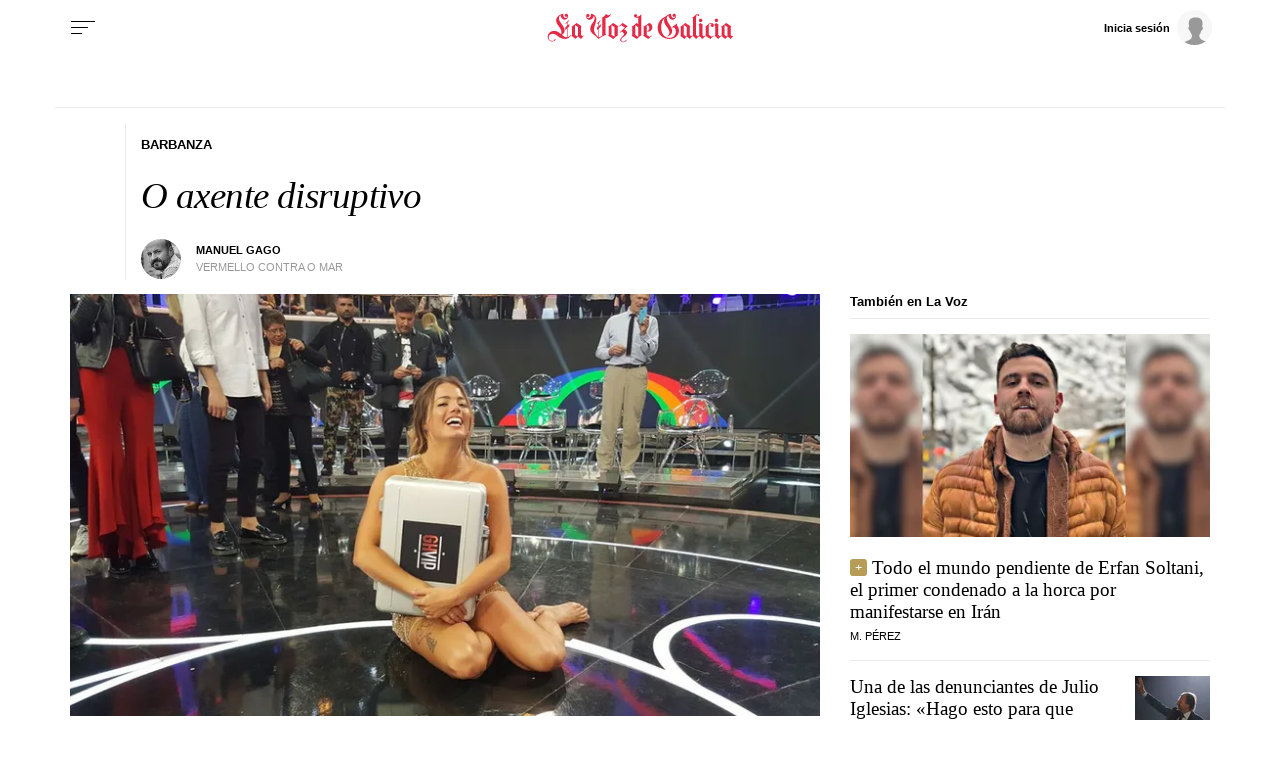

--- FILE ---
content_type: application/javascript
request_url: https://sijai.wemass.com/
body_size: 320
content:
(function() {
    top.postMessage({ message: 'sijai', isCreatingId: true, sijai: 'f73081943ea77e959acefc0fcfd4ef501de52f3c04' }, '*');
})();